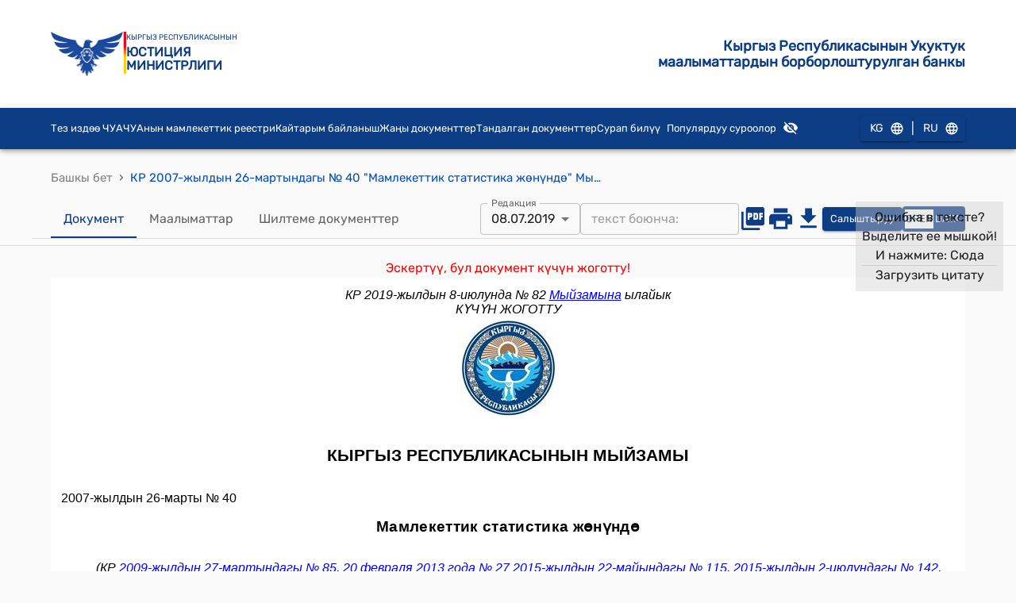

--- FILE ---
content_type: text/html; charset=utf-8
request_url: https://cbd.minjust.gov.kg/202074/edition/1042511/kg
body_size: 814
content:
<!doctype html><html lang="en"><head><meta charset="utf-8"/><meta name="viewport" content="width=device-width,initial-scale=1"/><meta name="google" content="notranslate"/><meta name="google-site-verification" content="bjB2EuVsCqe20gmI6UKQ09jdMCDhX6d-mdYrtPXXySU"/><link rel="icon" href="favicon.ico"/><script src="https://www.google.com/recaptcha/api.js"></script><title>КР 2007-жылдын 26-мартындагы № 40 &quot;Мамлекеттик статистика ж</title><meta name="title" content="КР 2007-жылдын 26-мартындагы № 40 &quot;Мамлекеттик статистика ж"/><meta name="description" content="КР 2007-жылдын 26-мартындагы № 40 &quot;Мамлекеттик статистика жөнүндө&quot; Мыйзамы
"/><link rel="canonical" href="https://cbd.minjust.gov.kg/202074/edition/1042511/kg"/><link rel="alternate" href="https://cbd.minjust.gov.ru/202074/edition/1042511/kg" hreflang="ru"/><link rel="alternate" href="https://cbd.minjust.gov.kg/202074/edition/1042511/kg" hreflang="kg"/><link rel="alternate" href="https://cbd.minjust.gov.kg/202074/edition/1042511/kg" hreflang="x-default"/><meta name="twitter:card" content="summary_large_image"/><meta name="twitter:title" content="КР 2007-жылдын 26-мартындагы № 40 &quot;Мамлекеттик статистика ж"/><meta name="twitter:description" content="КР 2007-жылдын 26-мартындагы № 40 &quot;Мамлекеттик статистика жөнүндө&quot; Мыйзамы
"/><meta name="twitter:image" content="/kg-logo.png"/><meta property="og:url" content="https://cbd.minjust.gov.kg/202074/edition/1042511/kg"/><meta property="og:type" content="website"/><meta property="og:title" content="КР 2007-жылдын 26-мартындагы № 40 &quot;Мамлекеттик статистика ж"/><meta property="og:description" content="КР 2007-жылдын 26-мартындагы № 40 &quot;Мамлекеттик статистика жөнүндө&quot; Мыйзамы
"/><meta property="og:image" content="/kg-logo.png"/><script defer="defer" src="/static/js/main.e38f2121.js"></script><link href="/static/css/main.e409a3f8.css" rel="stylesheet"></head><body id="main-body" class="notranslate"><input id="uniq-anchor" style="display:none" value=""/><div id="root"></div></body></html>